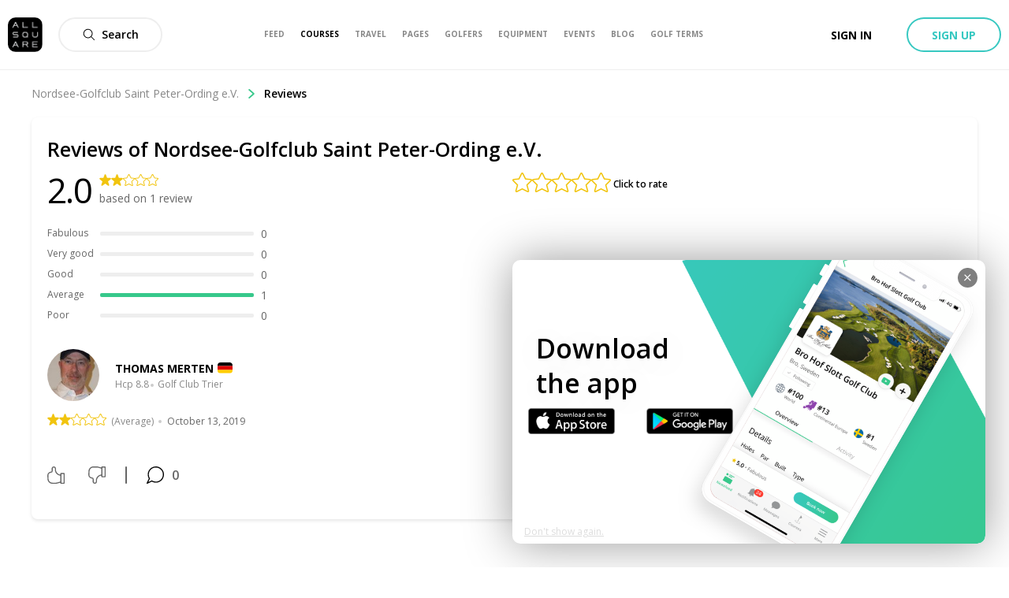

--- FILE ---
content_type: application/javascript; charset=UTF-8
request_url: https://allsquare-web-staging.herokuapp.com/_next/static/chunks/pages/golf-courses/%5Bcountry%5D/%5Bslug%5D/reviews-59053fefd42398e4.js
body_size: 10676
content:
(self.webpackChunk_N_E=self.webpackChunk_N_E||[]).push([[8379],{68658:function(e,n,t){(window.__NEXT_P=window.__NEXT_P||[]).push(["/golf-courses/[country]/[slug]/reviews",function(){return t(1833)}])},9729:function(e,n,t){"use strict";t.d(n,{j:function(){return u}});var r=t(85893),i=(t(67294),t(669)),a=t(94558),o=t(15614),l=t.n(o),u=function(e){return(0,r.jsx)(i.l,{href:e.href,children:(0,r.jsxs)("a",{className:l().breadcrumbLevel,onClick:e.onClick,children:[e.children,(0,r.jsx)(a.v,{name:"Right-open-big",bold:!0,className:l().breadcrumbIcon})]})})}},68771:function(e,n,t){"use strict";t.d(n,{p:function(){return u}});var r=t(85893),i=(t(67294),t(94184)),a=t.n(i),o=t(18787),l=t.n(o),u=function(e){return(0,r.jsx)("div",{className:a()(l().breadcrumb,e.className),children:e.children})}},20548:function(e,n,t){"use strict";t.d(n,{$:function(){return d}});var r=t(85893),i=(t(67294),t(59301)),a=t.n(i);function o(e,n,t){return n in e?Object.defineProperty(e,n,{value:t,enumerable:!0,configurable:!0,writable:!0}):e[n]=t,e}function l(e,n){if(null==e)return{};var t,r,i=function(e,n){if(null==e)return{};var t,r,i={},a=Object.keys(e);for(r=0;r<a.length;r++)t=a[r],n.indexOf(t)>=0||(i[t]=e[t]);return i}(e,n);if(Object.getOwnPropertySymbols){var a=Object.getOwnPropertySymbols(e);for(r=0;r<a.length;r++)t=a[r],n.indexOf(t)>=0||Object.prototype.propertyIsEnumerable.call(e,t)&&(i[t]=e[t])}return i}var u=12.4,s=function(e,n){var t=142.4/(n-1),r=u-t;return Math.max(e*t+r,u)},c=function(e,n){var t=(56.8-90.4)/(n-1);return e*t+(90.4-t)},d=function(e){var n,t,i=e.gradient,u=void 0!==i&&i,d=l(e,["gradient"]),m=(n=d.value,(t=d.total)?Math.min(1,n/t):0),f=function(e){for(var n=1;n<arguments.length;n++){var t=null!=arguments[n]?arguments[n]:{},r=Object.keys(t);"function"===typeof Object.getOwnPropertySymbols&&(r=r.concat(Object.getOwnPropertySymbols(t).filter((function(e){return Object.getOwnPropertyDescriptor(t,e).enumerable})))),r.forEach((function(n){o(e,n,t[n])}))}return e}({width:"".concat(100*m,"%")},u?{background:"hsl(".concat(s(d.value,d.total),", ").concat(c(d.value,d.total),"%, 50%)")}:{});return(0,r.jsxs)("div",{className:a().coloredBar,children:[(0,r.jsx)("div",{className:a().track}),(0,r.jsx)("div",{className:a().fill,style:f})]})}},21192:function(e,n,t){"use strict";t.d(n,{c:function(){return s}});var r=t(85893),i=(t(67294),t(94184)),a=t.n(i),o=t(94769),l=t.n(o);function u(e,n,t){return n in e?Object.defineProperty(e,n,{value:t,enumerable:!0,configurable:!0,writable:!0}):e[n]=t,e}var s=function(e){var n;return(0,r.jsx)("div",{className:a()(e.className,(n={},u(n,l().withSubheader,e.withSubheader),u(n,l().headerAwareContainer,!e.fullscreen),u(n,l().headerAwareFullscreenContainer,e.fullscreen),n)),children:e.children})}},83330:function(e,n,t){"use strict";t.d(n,{J:function(){return w},Z:function(){return N}});var r=t(85893),i=t(67294),a=t(94184),o=t.n(a),l=t(88330),u=(t(20846),function(){var e=["iPad Simulator","iPhone Simulator","iPod Simulator","iPad","iPhone","iPod"];if(null===navigator||void 0===navigator?void 0:navigator.platform)for(;e.length;)if(navigator.platform===e.pop())return!0;return!1}),s=t(94558),c=t(12411),d=function(e){return(0,r.jsx)("button",{className:o()({"video-react-icon-fullscreen-exit":e.isFullscreen},{"video-react-icon-fullscreen":!e.isFullscreen},"video-react-fullscreen-control video-react-control video-react-button video-react-icon"),onClick:e.onClick,children:(0,r.jsx)("span",{className:"video-react-control-text",children:"Non-Fullscreen"})})},m=t(73235),f=t.n(m);function v(e,n){for(var t=0;t<n.length;t++){var r=n[t];r.enumerable=r.enumerable||!1,r.configurable=!0,"value"in r&&(r.writable=!0),Object.defineProperty(e,r.key,r)}}function p(e,n,t){return n in e?Object.defineProperty(e,n,{value:t,enumerable:!0,configurable:!0,writable:!0}):e[n]=t,e}function h(e){return h=Object.setPrototypeOf?Object.getPrototypeOf:function(e){return e.__proto__||Object.getPrototypeOf(e)},h(e)}function k(e,n){return!n||"object"!==y(n)&&"function"!==typeof n?function(e){if(void 0===e)throw new ReferenceError("this hasn't been initialised - super() hasn't been called");return e}(e):n}function b(e,n){return b=Object.setPrototypeOf||function(e,n){return e.__proto__=n,e},b(e,n)}var y=function(e){return e&&"undefined"!==typeof Symbol&&e.constructor===Symbol?"symbol":typeof e};function g(e){var n=function(){if("undefined"===typeof Reflect||!Reflect.construct)return!1;if(Reflect.construct.sham)return!1;if("function"===typeof Proxy)return!0;try{return Boolean.prototype.valueOf.call(Reflect.construct(Boolean,[],(function(){}))),!0}catch(e){return!1}}();return function(){var t,r=h(e);if(n){var i=h(this).constructor;t=Reflect.construct(r,arguments,i)}else t=r.apply(this,arguments);return k(this,t)}}var w=function(e){return(0,r.jsx)(s.v,function(e){for(var n=1;n<arguments.length;n++){var t=null!=arguments[n]?arguments[n]:{},r=Object.keys(t);"function"===typeof Object.getOwnPropertySymbols&&(r=r.concat(Object.getOwnPropertySymbols(t).filter((function(e){return Object.getOwnPropertyDescriptor(t,e).enumerable})))),r.forEach((function(n){p(e,n,t[n])}))}return e}({className:f().playButton,name:"Play",bold:!0,fill:"white",width:"40px",height:"40px"},e))},S=function(e){!function(e,n){if("function"!==typeof n&&null!==n)throw new TypeError("Super expression must either be null or a function");e.prototype=Object.create(n&&n.prototype,{constructor:{value:e,writable:!0,configurable:!0}}),n&&b(e,n)}(c,e);var n,t,a,s=g(c);function c(e){var n;return function(e,n){if(!(e instanceof n))throw new TypeError("Cannot call a class as a function")}(this,c),(n=s.call(this,e)).handleStateChange=function(e,t){var r;e.paused!==t.paused&&n.setState({paused:e.paused}),e.isFullscreen!==t.isFullscreen&&n.setState({fullscreen:e.isFullscreen}),!e.isFullscreen&&t.isFullscreen&&(null===(r=n.context)||void 0===r||r.disableScroll()),n.props.fullscreenOnly&&((t.isFullscreen&&!e.isFullscreen||u()&&!t.paused&&e.paused)&&n.player.current.load(),!e.paused&&t.paused&&n.play())},n.play=function(){!n.props.fullscreenOnly||n.player.current.getState().player.isFullscreen||u()||n.player.current.toggleFullscreen(),n.player.current.play()},n.handleFullscreen=function(){var e;n.state.fullscreen||(null===(e=n.context)||void 0===e||e.enableScroll());n.player.current.toggleFullscreen()},n.handleAutoPause=function(){(function(e){var n=!1;if(e){var t=e.getBoundingClientRect(),r=t.top,i=t.right,a=t.bottom,o=t.left,l=window.innerHeight||document.documentElement.clientHeight,u=window.innerWidth||document.documentElement.clientWidth;n=a>=0&&i>=0&&r<=l&&o<=u}return n})(n.containerNode.current)||n.state.paused||n.player.current.pause()},n.handleAutoPlay=function(){var e=function(e){var n=!1;if(e){var t=e.getBoundingClientRect(),r=t.top,i=t.right,a=t.bottom,o=t.left,l=window.innerHeight||document.documentElement.clientHeight,u=window.innerWidth||document.documentElement.clientWidth;n=r>=0&&o>=0&&(a<=l||a-r>=l)&&i<=u}return n}(n.containerNode.current);e&&!n.isPlaying?(n.isPlaying=!0,n.player.current.muted=!0,n.player.current.play()):!e&&n.isPlaying&&(n.isPlaying=!1,n.player.current.muted=!0,n.player.current.seek(0),n.player.current.pause())},n.isPlaying=!1,n.player=i.createRef(),n.containerNode=i.createRef(),n.state={paused:!0,fullscreen:e.fullscreenOnly},n}return n=c,(t=[{key:"componentDidMount",value:function(){var e=this;this.player.current.subscribeToStateChange(this.handleStateChange),this.player.current.video.video.ondblclick=function(){var n;e.state.fullscreen||null===(n=e.context)||void 0===n||n.enableScroll()},this.player.current.video.video.onclick=function(){var n=e.player.current.getState().player;e.state.paused||e.props.onPlayedClick&&e.props.onPlayedClick(n.currentTime)},this.props.viewportAutoPlay&&(window.addEventListener("scroll",this.handleAutoPlay),window.addEventListener("touchmove",this.handleAutoPlay)),this.props.autoPause&&(window.addEventListener("scroll",this.handleAutoPause),window.addEventListener("touchmove",this.handleAutoPause))}},{key:"componentDidUpdate",value:function(e){e.seekTime!==this.props.seekTime&&this.player.current.seek(this.props.seekTime)}},{key:"componentWillUnmount",value:function(){var e=this.player.current.getState().player;this.props.viewportAutoPlay&&(window.removeEventListener("scroll",this.handleAutoPlay),window.removeEventListener("touchmove",this.handleAutoPlay)),this.props.autoPause&&(window.removeEventListener("scroll",this.handleAutoPause),window.removeEventListener("touchmove",this.handleAutoPause)),this.props.onExit&&this.props.onExit(e.currentTime)}},{key:"render",value:function(){var e=this.props.ControlChild;return(0,r.jsxs)("div",{ref:this.containerNode,style:{width:"100%",height:"100%"},children:[this.state.paused&&(0,r.jsx)(w,{onClick:this.play}),(0,r.jsxs)(l.J5,{ref:this.player,autoPlay:this.props.autoPlay,poster:this.props.poster,muted:this.props.muted,loop:this.props.loop,fluid:this.props.fluid,startTime:this.props.startTime,height:"100%",width:"100%",playsInline:this.props.playsInline,className:o()(f().player__borderless,p({},f().player__cover,this.props.cover)),children:[(0,r.jsx)("source",{src:this.props.src}),(0,r.jsxs)(l.VS,{disableDefaultControls:!0,disableCompletely:this.props.disableControl,autoHideTime:this.props.hideTimeControl,children:[e&&(0,r.jsx)(e,{data:this.state}),(0,r.jsx)(l._h,{}),(0,r.jsx)(l.S1,{}),(0,r.jsx)(l.od,{}),(0,r.jsx)(l.TS,{}),(0,r.jsx)(l.tO,{}),(0,r.jsx)(l.ft,{}),(0,r.jsx)(d,{onClick:this.handleFullscreen,isFullscreen:this.state.fullscreen})]})]})]})}}])&&v(n.prototype,t),a&&v(n,a),c}(i.Component);S.contextType=c.P,S.defaultProps={loop:!1,disableControl:!1,playsInline:!1,muted:!0,fullscreenOnly:!1};var N=S},65731:function(e,n,t){"use strict";t.d(n,{s:function(){return N}});var r=t(34051),i=t.n(r),a=t(85893),o=t(67294),l=t(48175),u=t(21964),s=t(1691),c=t(77994);function d(e){if(void 0===e)throw new ReferenceError("this hasn't been initialised - super() hasn't been called");return e}function m(e,n,t,r,i,a,o){try{var l=e[a](o),u=l.value}catch(s){return void t(s)}l.done?n(u):Promise.resolve(u).then(r,i)}function f(e){return function(){var n=this,t=arguments;return new Promise((function(r,i){var a=e.apply(n,t);function o(e){m(a,r,i,o,l,"next",e)}function l(e){m(a,r,i,o,l,"throw",e)}o(void 0)}))}}function v(e,n){if(!(e instanceof n))throw new TypeError("Cannot call a class as a function")}function p(e,n){for(var t=0;t<n.length;t++){var r=n[t];r.enumerable=r.enumerable||!1,r.configurable=!0,"value"in r&&(r.writable=!0),Object.defineProperty(e,r.key,r)}}function h(e){return h=Object.setPrototypeOf?Object.getPrototypeOf:function(e){return e.__proto__||Object.getPrototypeOf(e)},h(e)}function k(e,n){return!n||"object"!==y(n)&&"function"!==typeof n?d(e):n}function b(e,n){return b=Object.setPrototypeOf||function(e,n){return e.__proto__=n,e},b(e,n)}var y=function(e){return e&&"undefined"!==typeof Symbol&&e.constructor===Symbol?"symbol":typeof e};function g(e){var n=function(){if("undefined"===typeof Reflect||!Reflect.construct)return!1;if(Reflect.construct.sham)return!1;if("function"===typeof Proxy)return!0;try{return Boolean.prototype.valueOf.call(Reflect.construct(Boolean,[],(function(){}))),!0}catch(e){return!1}}();return function(){var t,r=h(e);if(n){var i=h(this).constructor;t=Reflect.construct(r,arguments,i)}else t=r.apply(this,arguments);return k(this,t)}}var w="Your review has successfully been published.",S=function(e){!function(e,n){if("function"!==typeof n&&null!==n)throw new TypeError("Super expression must either be null or a function");e.prototype=Object.create(n&&n.prototype,{constructor:{value:e,writable:!0,configurable:!0}}),n&&b(e,n)}(c,e);var n,t,r,o=g(c);function c(){var e;v(this,c),(e=o.apply(this,arguments)).node=null,e.successNode=null;var n=d(e);return e.handleSuccess=f(i().mark((function e(){return i().wrap((function(e){for(;;)switch(e.prev=e.next){case 0:n.node.hide(),n.successNode.show(),n.props.onTrack({action:"NewReview",resourceId:n.props.club.id,resourceType:"Club"}),setTimeout(n.successNode.hide,1500);case 4:case"end":return e.stop()}}),e)}))),e.handleRef=function(n){n&&(e.node=n),e.props.handleRef&&e.props.handleRef(n)},e.handleSuccessRef=function(n){n&&(e.successNode=n)},e}return n=c,(t=[{key:"render",value:function(){var e=this.props,n=e.club,t=e.initialValues;return(0,a.jsxs)(a.Fragment,{children:[(0,a.jsx)(u.w,{handleRef:this.handleRef,title:"Review",size:"medium",icon:{name:"Star"},children:(0,a.jsx)(s.Z,{initialValues:t,club:n,onSuccess:this.handleSuccess})}),(0,a.jsx)(l.r,{modalRef:this.handleSuccessRef,action:"Published",message:w})]})}}])&&p(n.prototype,t),r&&p(n,r),c}(o.Component);S.defaultProps={initialValues:{score:5}};var N=(0,c.v)(S)},61332:function(e,n,t){"use strict";t.d(n,{Z:function(){return w}});var r=t(34051),i=t.n(r),a=t(85893),o=t(67294),l=t(21964),u=t(48175),s=t(1691);function c(e){if(void 0===e)throw new ReferenceError("this hasn't been initialised - super() hasn't been called");return e}function d(e,n,t,r,i,a,o){try{var l=e[a](o),u=l.value}catch(s){return void t(s)}l.done?n(u):Promise.resolve(u).then(r,i)}function m(e){return function(){var n=this,t=arguments;return new Promise((function(r,i){var a=e.apply(n,t);function o(e){d(a,r,i,o,l,"next",e)}function l(e){d(a,r,i,o,l,"throw",e)}o(void 0)}))}}function f(e,n){if(!(e instanceof n))throw new TypeError("Cannot call a class as a function")}function v(e,n){for(var t=0;t<n.length;t++){var r=n[t];r.enumerable=r.enumerable||!1,r.configurable=!0,"value"in r&&(r.writable=!0),Object.defineProperty(e,r.key,r)}}function p(e){return p=Object.setPrototypeOf?Object.getPrototypeOf:function(e){return e.__proto__||Object.getPrototypeOf(e)},p(e)}function h(e,n){return!n||"object"!==b(n)&&"function"!==typeof n?c(e):n}function k(e,n){return k=Object.setPrototypeOf||function(e,n){return e.__proto__=n,e},k(e,n)}var b=function(e){return e&&"undefined"!==typeof Symbol&&e.constructor===Symbol?"symbol":typeof e};function y(e){var n=function(){if("undefined"===typeof Reflect||!Reflect.construct)return!1;if(Reflect.construct.sham)return!1;if("function"===typeof Proxy)return!0;try{return Boolean.prototype.valueOf.call(Reflect.construct(Boolean,[],(function(){}))),!0}catch(e){return!1}}();return function(){var t,r=p(e);if(n){var i=p(this).constructor;t=Reflect.construct(r,arguments,i)}else t=r.apply(this,arguments);return h(this,t)}}var g="Your review has successfully been published.",w=function(e){!function(e,n){if("function"!==typeof n&&null!==n)throw new TypeError("Super expression must either be null or a function");e.prototype=Object.create(n&&n.prototype,{constructor:{value:e,writable:!0,configurable:!0}}),n&&k(e,n)}(d,e);var n,t,r,o=y(d);function d(){var e;f(this,d),(e=o.apply(this,arguments)).node=null,e.successNode=null;var n=c(e);return e.handleSuccess=m(i().mark((function e(){return i().wrap((function(e){for(;;)switch(e.prev=e.next){case 0:n.node.hide(),n.successNode.show(),setTimeout(n.successNode.hide,1500);case 3:case"end":return e.stop()}}),e)}))),e.handleRef=function(n){e.node=n,e.props.handleRef&&e.props.handleRef(n)},e.handleSuccessRef=function(n){e.successNode=n},e}return n=d,(t=[{key:"render",value:function(){var e=this.props,n=e.review,t=e.club;return(0,a.jsxs)(a.Fragment,{children:[(0,a.jsx)(l.w,{handleRef:this.handleRef,title:"Review",icon:{name:"Star"},size:"medium",children:(0,a.jsx)(s.Z,{initialValues:n,club:t,onSuccess:this.handleSuccess})}),(0,a.jsx)(u.r,{modalRef:this.handleSuccessRef,action:"Published",message:g})]})}}])&&v(n.prototype,t),r&&v(n,r),d}(o.Component)},50459:function(e,n,t){"use strict";t.d(n,{u:function(){return l}});var r=t(85893),i=(t(67294),t(9008)),a=t(11163),o=t(48004),l=function(e){var n=(0,a.useRouter)();if(!(null===n||void 0===n?void 0:n.asPath))return null;var t="https://www.allsquaregolf.com".concat(n.asPath),o=e.img.replace("/large/","/large/");return(0,r.jsxs)(i.default,{children:[(0,r.jsx)("title",{children:e.title},"title"),e.noIndex&&(0,r.jsx)("meta",{name:"robots",content:"noindex, nofollow"},"robots"),(0,r.jsx)("meta",{name:"description",content:e.description}),(0,r.jsx)("meta",{name:"title",content:e.title}),(0,r.jsx)("link",{rel:"canonical",href:e.canonical||t}),(0,r.jsx)("meta",{property:"og:title",content:e.title}),(0,r.jsx)("meta",{property:"og:description",content:e.description}),(0,r.jsx)("meta",{property:"og:url",content:t}),(0,r.jsx)("meta",{property:"og:image",content:o}),(0,r.jsx)("meta",{property:"og:image:width",content:"320"}),(0,r.jsx)("meta",{property:"og:image:height",content:"320"}),(0,r.jsx)("meta",{property:"og:image:url",content:o}),(0,r.jsx)("meta",{property:"og:type",content:"place"}),(0,r.jsx)("meta",{property:"pg:site_name",content:"allsquaregolf.com"}),(0,r.jsx)("meta",{property:"fb:app_id",content:"233694973475124"})]})};l.defaultProps={img:"".concat(o.n.CDN_URL,"/static/mobile-golf-app/mobile-og-img-2019-03-15.png"),noIndex:!1,canonical:void 0}},73299:function(e,n,t){"use strict";t.d(n,{E:function(){return S}});var r,i=t(85893),a=(t(67294),t(66839)),o=t(89502),l=t(4803),u=t(21192),s=t(20168),c=t(68771),d=t(9729),m=function(e){return(0,i.jsx)(c.p,{className:"club-show-breadcrumb",children:e.breadcrumb.map((function(e,n){return(0,i.jsx)(d.j,{href:e.url,children:e.name},n)}))})},f=t(8102),v=function(e){var n=e.title,t=e.itemsType,r=e.count;return(0,i.jsxs)(i.Fragment,{children:[(0,i.jsx)("h1",{"data-test":"club_show_subpage_title",className:"club-show-subpage-title",children:n}),null!==r&&void 0!==r&&(0,i.jsx)("div",{className:"club-show-subpage-title-counter",children:f.Z.pluralize(r,t).default()})]})},p=t(94558),h=t(49163),k=function(e){var n;return(0,i.jsxs)("div",{className:"club-show-back-arrow",children:[(0,i.jsx)(h.w,{href:e.url,variant:"black-flat",children:(0,i.jsx)(p.v,{name:"Large-arrow-left",width:"16px",height:"12px",fill:"#666"})}),(0,i.jsxs)("div",{className:"club-show-back-arrow-content",children:[(0,i.jsx)("h1",{className:"club-show-back-arrow-title",children:e.title}),(0,i.jsx)("h2",{className:"club-show-back-arrow-club",children:null!==(r=null===(n=e.club)||void 0===n?void 0:n.name)&&void 0!==r?r:"Club"})]})]})},b=t(9008),y=function(e){var n=e.title;return(0,i.jsxs)(i.Fragment,{children:[(0,i.jsx)(b.default,{children:(0,i.jsx)("meta",{name:"robots",content:"noindex"},"robots")}),(0,i.jsxs)("div",{className:"club-show-subpage-empty-title",children:["No ",n," yet..."]})]})};function g(e,n){(null==n||n>e.length)&&(n=e.length);for(var t=0,r=new Array(n);t<n;t++)r[t]=e[t];return r}function w(e){return function(e){if(Array.isArray(e))return g(e)}(e)||function(e){if("undefined"!==typeof Symbol&&null!=e[Symbol.iterator]||null!=e["@@iterator"])return Array.from(e)}(e)||function(e,n){if(!e)return;if("string"===typeof e)return g(e,n);var t=Object.prototype.toString.call(e).slice(8,-1);"Object"===t&&e.constructor&&(t=e.constructor.name);if("Map"===t||"Set"===t)return Array.from(t);if("Arguments"===t||/^(?:Ui|I)nt(?:8|16|32)(?:Clamped)?Array$/.test(t))return g(e,n)}(e)||function(){throw new TypeError("Invalid attempt to spread non-iterable instance.\\nIn order to be iterable, non-array objects must have a [Symbol.iterator]() method.")}()}var S=function(e){var n,t,r=[{url:(0,a.showClub)(e.club),name:null!==(t=null===(n=e.club)||void 0===n?void 0:n.name)&&void 0!==t?t:"Club"}].concat(w(e.breadcrumb)),c=r.length>=1?r[r.length-2].url:"";return(0,i.jsxs)(i.Fragment,{children:[(0,i.jsx)(s.$,{className:"header-no-border-mobile club-show-subpage-header",url:(0,a.clubDefault)()}),(0,i.jsxs)(u.c,{className:"club-show-subpage-container",children:[(0,i.jsx)(m,{breadcrumb:r}),(0,i.jsxs)(o.V,{className:"club-show-subpage",children:[(0,i.jsx)(k,{url:c,title:e.title.mobile,club:e.club}),(0,i.jsx)(v,{title:e.title.desktop,count:e.count,itemsType:e.itemsType}),0===e.count&&(0,i.jsx)(y,{title:e.title.mobile}),e.children]})]}),(0,i.jsx)(l.x,{})]})}},68925:function(e,n,t){"use strict";function r(e,n){(null==n||n>e.length)&&(n=e.length);for(var t=0,r=new Array(n);t<n;t++)r[t]=e[t];return r}function i(e,n,t){return n in e?Object.defineProperty(e,n,{value:t,enumerable:!0,configurable:!0,writable:!0}):e[n]=t,e}function a(e){return function(e){if(Array.isArray(e))return r(e)}(e)||function(e){if("undefined"!==typeof Symbol&&null!=e[Symbol.iterator]||null!=e["@@iterator"])return Array.from(e)}(e)||function(e,n){if(!e)return;if("string"===typeof e)return r(e,n);var t=Object.prototype.toString.call(e).slice(8,-1);"Object"===t&&e.constructor&&(t=e.constructor.name);if("Map"===t||"Set"===t)return Array.from(t);if("Arguments"===t||/^(?:Ui|I)nt(?:8|16|32)(?:Clamped)?Array$/.test(t))return r(e,n)}(e)||function(){throw new TypeError("Invalid attempt to spread non-iterable instance.\\nIn order to be iterable, non-array objects must have a [Symbol.iterator]() method.")}()}t.d(n,{bQ:function(){return l},$w:function(){return u},UM:function(){return s},OH:function(){return c},Ry:function(){return d},ms:function(){return m},Lz:function(){return f},rd:function(){return v},au:function(){return p},zn:function(){return h},oc:function(){return b},lH:function(){return y},T$:function(){return w},vK:function(){return S},Vk:function(){return N},QD:function(){return F},F8:function(){return j},LK:function(){return x},Ih:function(){return _},Sp:function(){return P},bT:function(){return C},Ds:function(){return O},Lq:function(){return R},VM:function(){return A},fi:function(){return T},PW:function(){return E},rC:function(){return I}});var o,l="GearProduct",u="ClothesProduct",s="ShaftProduct",c="GripProduct",d="TrainingAidProduct",m=["ClothesProduct","GearProduct","GripProduct","ShaftProduct","TrainingAidProduct"],f=m.map((function(e){return"".concat(e,"sIndex")})),v=f.map((function(e){return{value:e,label:e}})),p=[{label:"Junior",value:"Junior"},{label:"Undersize",value:"Undersize"},{label:"Standard",value:"Standard"},{label:"Midsize",value:"Midsize"},{label:"Oversize",value:"Oversize"}],h={Driver:1,FairwayWood:2,Hybrid:3,Irons:4,Wedge:5,Putter:6,Ball:7},k=i({Driver:"driver",FairwayWood:"fairway wood",Hybrid:"hybrid",Irons:"iron",Wedge:"wedge",Putter:"putter",Ball:"golf ball"},s,"shaft"),b=function(e){return k[e]||e},y=function(e){var n=e.term,t=e.filter;return{name:"name"===t?n:void 0,brand:"brand"===t?n:void 0}},g=(i(o={Driver:"Drivers",FairwayWood:"Fairway Woods",Hybrid:"Hybrids",Irons:"Irons",Wedge:"Wedges",Putter:"Putters",Ball:"Golf Balls"},u,"Clothes"),i(o,s,"Shafts"),i(o,c,"Grips"),i(o,"Swing","Swings"),i(o,"Gloves","Gloves"),i(o,"GolfBag","Golf bags"),i(o,"Belt","Belts"),i(o,"TravelGear","Travel gears"),i(o,"Sunglasses","Sunglasses"),i(o,"Cap","Caps & Hats"),i(o,"Accessory","Accessories"),i(o,"Jacket","Jackets"),i(o,"Windbreaker","Wind breakers"),i(o,"Hoodie","Hoodies & Pullovers"),i(o,"MidLayer","MidLayers"),i(o,"Shirt","Shirts"),i(o,"Polo","Polos"),i(o,"TShirt","T-Shirts"),i(o,"LongSleevesTop","Long Sleeves Tops"),i(o,"Trousers","Trousers"),i(o,"Shorts","Shorts"),i(o,"Skirt","Skirts"),i(o,"Dress","Dresses"),i(o,"Socks","Socks"),i(o,"Outerwear","Outerwears"),i(o,"Underwear","Underwear"),i(o,"Shoes","Shoes"),o),w=function(e){return g[e]},S=[{label:g.Driver,value:"Driver",query:"driverProduct"},{label:g.FairwayWood,value:"FairwayWood",query:"fairwayProduct"},{label:g.Hybrid,value:"Hybrid",query:"hybridProduct"},{label:g.Irons,value:"Irons",query:"ironsProduct"},{label:g.Wedge,value:"Wedge",query:"wedgeProduct"},{label:g.Putter,value:"Putter",query:"putterProduct"},{label:g.Ball,value:"Ball",query:"ballProduct"}],N=function(e){switch(e){case"GearProduct":case"ClothesProduct":case"ShaftProduct":case"GripProduct":return!0;default:return!1}},F=["Shoes","GolfBag","TravelGear","Gloves","Cap","Jacket","Windbreaker","Outerwear","Hoodie","MidLayer","Shirt","LongSleevesTop","Polo","TShirt","Trousers","Shorts","Dress","Skirt","Socks","Belt","Underwear","Sunglasses","Accessory"],j=["Driver","FairwayWood","Hybrid","Irons","Wedge","Putter","Ball"],x=["Swing","Putter"],_=["Driver","FairwayWood","Hybrid","Irons","Wedge","Putter"],P=["Swing","Putter"],C=new Set(a(j).concat(a(F),a(_),a(x),a(P))),O=F.map((function(e){return{value:e,label:e}})),R=j.map((function(e){return{value:e,label:e}})),A=x.map((function(e){return{value:e,label:e}})),T=_.map((function(e){return{value:e,label:e}})),E=P.map((function(e){return{value:e,label:e}})),I=function(e){return"string"===typeof e.productSubCategory?e.productSubCategory:"string"===typeof e.subType?e.subType:null}},1833:function(e,n,t){"use strict";t.r(n),t.d(n,{default:function(){return C}});var r=t(85893),i=(t(67294),t(50459)),a=t(62133),o=t(73299),l=t(11163),u=t(6388),s={kind:"Document",definitions:[{kind:"OperationDefinition",operation:"query",name:{kind:"Name",value:"FetchMoreClub"},variableDefinitions:[{kind:"VariableDefinition",variable:{kind:"Variable",name:{kind:"Name",value:"slug"}},type:{kind:"NonNullType",type:{kind:"NamedType",name:{kind:"Name",value:"String"}}}},{kind:"VariableDefinition",variable:{kind:"Variable",name:{kind:"Name",value:"after"}},type:{kind:"NonNullType",type:{kind:"NamedType",name:{kind:"Name",value:"String"}}}}],selectionSet:{kind:"SelectionSet",selections:[{kind:"Field",name:{kind:"Name",value:"club"},arguments:[{kind:"Argument",name:{kind:"Name",value:"slug"},value:{kind:"Variable",name:{kind:"Name",value:"slug"}}}],selectionSet:{kind:"SelectionSet",selections:[{kind:"Field",name:{kind:"Name",value:"id"}},{kind:"Field",name:{kind:"Name",value:"reviews"},arguments:[{kind:"Argument",name:{kind:"Name",value:"first"},value:{kind:"IntValue",value:"10"}},{kind:"Argument",name:{kind:"Name",value:"after"},value:{kind:"Variable",name:{kind:"Name",value:"after"}}}],selectionSet:{kind:"SelectionSet",selections:[{kind:"Field",name:{kind:"Name",value:"pageInfo"},selectionSet:{kind:"SelectionSet",selections:[{kind:"Field",name:{kind:"Name",value:"endCursor"}},{kind:"Field",name:{kind:"Name",value:"hasNextPage"}}]}},{kind:"Field",name:{kind:"Name",value:"edges"},selectionSet:{kind:"SelectionSet",selections:[{kind:"Field",name:{kind:"Name",value:"node"},selectionSet:{kind:"SelectionSet",selections:[{kind:"FragmentSpread",name:{kind:"Name",value:"ClubShowReview"}}]}}]}}]}}]}}]}},{kind:"FragmentDefinition",name:{kind:"Name",value:"DefaultReviewCard"},typeCondition:{kind:"NamedType",name:{kind:"Name",value:"Review"}},selectionSet:{kind:"SelectionSet",selections:[{kind:"Field",name:{kind:"Name",value:"id"}},{kind:"Field",name:{kind:"Name",value:"content"}},{kind:"Field",name:{kind:"Name",value:"createdAt"}},{kind:"Field",name:{kind:"Name",value:"score"}},{kind:"Field",name:{kind:"Name",value:"currentUserVote"}},{kind:"Field",name:{kind:"Name",value:"upvotesCount"}},{kind:"Field",name:{kind:"Name",value:"downvotesCount"}},{kind:"Field",name:{kind:"Name",value:"commentsCount"}},{kind:"Field",name:{kind:"Name",value:"user"},selectionSet:{kind:"SelectionSet",selections:[{kind:"Field",name:{kind:"Name",value:"id"}},{kind:"Field",name:{kind:"Name",value:"fromCountry"},selectionSet:{kind:"SelectionSet",selections:[{kind:"Field",name:{kind:"Name",value:"id"}},{kind:"Field",name:{kind:"Name",value:"alpha2"}},{kind:"Field",name:{kind:"Name",value:"name"}}]}},{kind:"Field",name:{kind:"Name",value:"avatar"},selectionSet:{kind:"SelectionSet",selections:[{kind:"Field",name:{kind:"Name",value:"id"}},{kind:"Field",name:{kind:"Name",value:"uris"},selectionSet:{kind:"SelectionSet",selections:[{kind:"Field",name:{kind:"Name",value:"large"}}]}}]}},{kind:"Field",name:{kind:"Name",value:"club"},selectionSet:{kind:"SelectionSet",selections:[{kind:"Field",name:{kind:"Name",value:"id"}},{kind:"Field",name:{kind:"Name",value:"name"}},{kind:"Field",name:{kind:"Name",value:"slug"}},{kind:"Field",name:{kind:"Name",value:"area"},selectionSet:{kind:"SelectionSet",selections:[{kind:"Field",name:{kind:"Name",value:"id"}},{kind:"Field",name:{kind:"Name",value:"slug"}}]}},{kind:"Field",name:{kind:"Name",value:"country"},selectionSet:{kind:"SelectionSet",selections:[{kind:"Field",name:{kind:"Name",value:"id"}},{kind:"Field",name:{kind:"Name",value:"slug"}}]}}]}}]}}]}},{kind:"FragmentDefinition",name:{kind:"Name",value:"ClubShowReview"},typeCondition:{kind:"NamedType",name:{kind:"Name",value:"Review"}},selectionSet:{kind:"SelectionSet",selections:[{kind:"FragmentSpread",name:{kind:"Name",value:"DefaultReviewCard"}},{kind:"Field",name:{kind:"Name",value:"user"},selectionSet:{kind:"SelectionSet",selections:[{kind:"Field",name:{kind:"Name",value:"id"}},{kind:"Field",name:{kind:"Name",value:"coursesPlayedCount"}},{kind:"Field",name:{kind:"Name",value:"fullname"}},{kind:"Field",name:{kind:"Name",value:"golferStatus"}},{kind:"Field",name:{kind:"Name",value:"handicap"}},{kind:"Field",name:{kind:"Name",value:"official"}},{kind:"Field",name:{kind:"Name",value:"slug"}},{kind:"Field",name:{kind:"Name",value:"verifiedAmbassador"}}]}}]}}]},c=t(246),d=t.n(c),m=t(24487),f=t(84164),v=t(79479),p=t(73151),h=t(84399),k=function(e){var n=(0,m.xJ)(),t=n.currentUser,i=n.isCurrentUser;return(0,r.jsx)(p.W,{club:e.club,children:function(n){return(0,r.jsx)(d(),{initialLoad:!1,threshold:600,className:"club-show-reviews-list",hasMore:e.club.reviews.pageInfo.hasNextPage,loader:(0,r.jsx)(f.s,{className:"club-show-subpage-list-loader"},-1),loadMore:e.fetchMoreReviews,children:e.club.reviews.edges.map((function(a){var o=a.node;return i(o.user)?null:t&&t.isAdmin?(0,r.jsx)(h.Z,{className:"overflow-hidden club-show-review-cards",club:e.club,review:o},o.id):(0,r.jsx)(v.Q,{onClick:function(){return n(o.id)},className:"overflow-hidden club-show-review-cards",review:o},o.id)}))})}})},b=t(48101),y=t(17826),g=t(34165),w=t(8907),S=function(e){var n=(0,m.xJ)().currentUser;return(0,r.jsxs)("div",{className:"club-show-current-user-review",children:[n&&!e.club.currentUserReview?(0,r.jsxs)("div",{className:"club-show-current-user-review-question",children:["Hello ",n.firstname,", what do you think about this course?"]}):null,(0,r.jsxs)("div",{className:"club-show-current-user-review-button","data-test":"review_picker",children:[n&&(0,r.jsx)(g.$,{src:n.avatar.uris.large,sizes:{sm:"44px",md:"44px",lg:"44px"},alt:"".concat(n.fullname," Profile Picture"),isSquare:!0}),(0,r.jsx)(w.A,{ratingProps:{size:"large"},starProps:{size:"xlarge"},club:e.club,review:e.club.currentUserReview,refName:"fullMenuReview"})]})]})},N=(0,m.sA)((function(e){var n=e.club,t=null===n||void 0===n?void 0:n.currentUserReview;return(0,r.jsxs)(r.Fragment,{children:[(0,r.jsxs)("div",{className:"club-show-review-stats-wrapper",children:[(0,r.jsx)(b.Z,{score:null===n||void 0===n?void 0:n.score,reviewsCount:null===n||void 0===n?void 0:n.reviewsCount,children:(0,r.jsx)(y.m,{className:"show-reviews-stats-bars",reviewStats:n.reviewStats,reviewsCount:null===n||void 0===n?void 0:n.reviewsCount})}),(0,r.jsx)(S,{club:n})]}),t&&(0,r.jsx)(h.Z,{className:"club-show-review-stats-current",club:n,review:n.currentUserReview})]})})),F={kind:"Document",definitions:[{kind:"OperationDefinition",operation:"query",name:{kind:"Name",value:"ShowClubReviews"},variableDefinitions:[{kind:"VariableDefinition",variable:{kind:"Variable",name:{kind:"Name",value:"slug"}},type:{kind:"NonNullType",type:{kind:"NamedType",name:{kind:"Name",value:"String"}}}}],selectionSet:{kind:"SelectionSet",selections:[{kind:"Field",name:{kind:"Name",value:"club"},arguments:[{kind:"Argument",name:{kind:"Name",value:"slug"},value:{kind:"Variable",name:{kind:"Name",value:"slug"}}}],selectionSet:{kind:"SelectionSet",selections:[{kind:"Field",name:{kind:"Name",value:"id"}},{kind:"Field",name:{kind:"Name",value:"bookingAvailable"}},{kind:"Field",name:{kind:"Name",value:"city"}},{kind:"Field",name:{kind:"Name",value:"currentUserPlayed"}},{kind:"Field",name:{kind:"Name",value:"currentUserMarkedAsPlayed"}},{kind:"Field",name:{kind:"Name",value:"currentUserIsFollowing"}},{kind:"Field",name:{kind:"Name",value:"currentUserHasWished"}},{kind:"Field",name:{kind:"Name",value:"cover"},selectionSet:{kind:"SelectionSet",selections:[{kind:"Field",name:{kind:"Name",value:"id"}},{kind:"Field",name:{kind:"Name",value:"uris"},selectionSet:{kind:"SelectionSet",selections:[{kind:"Field",name:{kind:"Name",value:"large"}}]}}]}},{kind:"Field",name:{kind:"Name",value:"email"}},{kind:"Field",name:{kind:"Name",value:"name"}},{kind:"Field",name:{kind:"Name",value:"score"}},{kind:"Field",name:{kind:"Name",value:"slug"}},{kind:"Field",name:{kind:"Name",value:"country"},selectionSet:{kind:"SelectionSet",selections:[{kind:"Field",name:{kind:"Name",value:"id"}},{kind:"Field",name:{kind:"Name",value:"name"}},{kind:"Field",name:{kind:"Name",value:"slug"}}]}},{kind:"Field",name:{kind:"Name",value:"area"},selectionSet:{kind:"SelectionSet",selections:[{kind:"Field",name:{kind:"Name",value:"id"}},{kind:"Field",name:{kind:"Name",value:"slug"}}]}},{kind:"Field",name:{kind:"Name",value:"currentUserReview"},selectionSet:{kind:"SelectionSet",selections:[{kind:"FragmentSpread",name:{kind:"Name",value:"ClubShowReview"}}]}},{kind:"Field",name:{kind:"Name",value:"logo"},selectionSet:{kind:"SelectionSet",selections:[{kind:"Field",name:{kind:"Name",value:"id"}},{kind:"Field",name:{kind:"Name",value:"uris"},selectionSet:{kind:"SelectionSet",selections:[{kind:"Field",name:{kind:"Name",value:"large"}}]}}]}},{kind:"Field",name:{kind:"Name",value:"reviewsCount"}},{kind:"Field",name:{kind:"Name",value:"reviews"},arguments:[{kind:"Argument",name:{kind:"Name",value:"first"},value:{kind:"IntValue",value:"6"}}],selectionSet:{kind:"SelectionSet",selections:[{kind:"Field",name:{kind:"Name",value:"pageInfo"},selectionSet:{kind:"SelectionSet",selections:[{kind:"Field",name:{kind:"Name",value:"endCursor"}},{kind:"Field",name:{kind:"Name",value:"hasNextPage"}}]}},{kind:"Field",name:{kind:"Name",value:"edges"},selectionSet:{kind:"SelectionSet",selections:[{kind:"Field",name:{kind:"Name",value:"node"},selectionSet:{kind:"SelectionSet",selections:[{kind:"FragmentSpread",name:{kind:"Name",value:"ClubShowReview"}}]}}]}}]}},{kind:"Field",name:{kind:"Name",value:"reviewStats"},selectionSet:{kind:"SelectionSet",selections:[{kind:"Field",name:{kind:"Name",value:"score"}},{kind:"Field",name:{kind:"Name",value:"count"}}]}}]}}]}},{kind:"FragmentDefinition",name:{kind:"Name",value:"DefaultReviewCard"},typeCondition:{kind:"NamedType",name:{kind:"Name",value:"Review"}},selectionSet:{kind:"SelectionSet",selections:[{kind:"Field",name:{kind:"Name",value:"id"}},{kind:"Field",name:{kind:"Name",value:"content"}},{kind:"Field",name:{kind:"Name",value:"createdAt"}},{kind:"Field",name:{kind:"Name",value:"score"}},{kind:"Field",name:{kind:"Name",value:"currentUserVote"}},{kind:"Field",name:{kind:"Name",value:"upvotesCount"}},{kind:"Field",name:{kind:"Name",value:"downvotesCount"}},{kind:"Field",name:{kind:"Name",value:"commentsCount"}},{kind:"Field",name:{kind:"Name",value:"user"},selectionSet:{kind:"SelectionSet",selections:[{kind:"Field",name:{kind:"Name",value:"id"}},{kind:"Field",name:{kind:"Name",value:"fromCountry"},selectionSet:{kind:"SelectionSet",selections:[{kind:"Field",name:{kind:"Name",value:"id"}},{kind:"Field",name:{kind:"Name",value:"alpha2"}},{kind:"Field",name:{kind:"Name",value:"name"}}]}},{kind:"Field",name:{kind:"Name",value:"avatar"},selectionSet:{kind:"SelectionSet",selections:[{kind:"Field",name:{kind:"Name",value:"id"}},{kind:"Field",name:{kind:"Name",value:"uris"},selectionSet:{kind:"SelectionSet",selections:[{kind:"Field",name:{kind:"Name",value:"large"}}]}}]}},{kind:"Field",name:{kind:"Name",value:"club"},selectionSet:{kind:"SelectionSet",selections:[{kind:"Field",name:{kind:"Name",value:"id"}},{kind:"Field",name:{kind:"Name",value:"name"}},{kind:"Field",name:{kind:"Name",value:"slug"}},{kind:"Field",name:{kind:"Name",value:"area"},selectionSet:{kind:"SelectionSet",selections:[{kind:"Field",name:{kind:"Name",value:"id"}},{kind:"Field",name:{kind:"Name",value:"slug"}}]}},{kind:"Field",name:{kind:"Name",value:"country"},selectionSet:{kind:"SelectionSet",selections:[{kind:"Field",name:{kind:"Name",value:"id"}},{kind:"Field",name:{kind:"Name",value:"slug"}}]}}]}}]}}]}},{kind:"FragmentDefinition",name:{kind:"Name",value:"ClubShowReview"},typeCondition:{kind:"NamedType",name:{kind:"Name",value:"Review"}},selectionSet:{kind:"SelectionSet",selections:[{kind:"FragmentSpread",name:{kind:"Name",value:"DefaultReviewCard"}},{kind:"Field",name:{kind:"Name",value:"user"},selectionSet:{kind:"SelectionSet",selections:[{kind:"Field",name:{kind:"Name",value:"id"}},{kind:"Field",name:{kind:"Name",value:"coursesPlayedCount"}},{kind:"Field",name:{kind:"Name",value:"fullname"}},{kind:"Field",name:{kind:"Name",value:"golferStatus"}},{kind:"Field",name:{kind:"Name",value:"handicap"}},{kind:"Field",name:{kind:"Name",value:"official"}},{kind:"Field",name:{kind:"Name",value:"slug"}},{kind:"Field",name:{kind:"Name",value:"verifiedAmbassador"}}]}}]}}]};function j(e,n){(null==n||n>e.length)&&(n=e.length);for(var t=0,r=new Array(n);t<n;t++)r[t]=e[t];return r}function x(e,n,t){return n in e?Object.defineProperty(e,n,{value:t,enumerable:!0,configurable:!0,writable:!0}):e[n]=t,e}function _(e){for(var n=1;n<arguments.length;n++){var t=null!=arguments[n]?arguments[n]:{},r=Object.keys(t);"function"===typeof Object.getOwnPropertySymbols&&(r=r.concat(Object.getOwnPropertySymbols(t).filter((function(e){return Object.getOwnPropertyDescriptor(t,e).enumerable})))),r.forEach((function(n){x(e,n,t[n])}))}return e}function P(e){return function(e){if(Array.isArray(e))return j(e)}(e)||function(e){if("undefined"!==typeof Symbol&&null!=e[Symbol.iterator]||null!=e["@@iterator"])return Array.from(e)}(e)||function(e,n){if(!e)return;if("string"===typeof e)return j(e,n);var t=Object.prototype.toString.call(e).slice(8,-1);"Object"===t&&e.constructor&&(t=e.constructor.name);if("Map"===t||"Set"===t)return Array.from(t);if("Arguments"===t||/^(?:Ui|I)nt(?:8|16|32)(?:Clamped)?Array$/.test(t))return j(e,n)}(e)||function(){throw new TypeError("Invalid attempt to spread non-iterable instance.\\nIn order to be iterable, non-array objects must have a [Symbol.iterator]() method.")}()}var C=function(){var e,n,t=(0,l.useRouter)(),c=(0,u.aM)(F,{variables:{slug:Array.isArray(t.query.slug)?t.query.slug.join(""):t.query.slug}}),d=c.data,m=c.loading,f=c.variables,v=c.fetchMore;if(!(null===d||void 0===d||null===(e=d.club)||void 0===e?void 0:e.id)||m)return null;var p={desktop:"Reviews of ".concat(null===(n=d.club)||void 0===n?void 0:n.name),mobile:"Reviews"};return(0,r.jsxs)(o.E,{title:p,itemsType:"review",club:d.club,breadcrumb:[{name:"Reviews"}],children:[(0,r.jsx)(i.u,_({},a.M.REVIEWS(d.club))),(0,r.jsxs)("div",{className:"club-show-reviews-section",children:[(0,r.jsx)(N,{club:d.club}),(0,r.jsx)(k,{club:d.club,fetchMoreReviews:function(){return d.club.reviews.pageInfo.hasNextPage?v(function(e,n){var t=e.pageInfo,r=n.slug;return{query:s,variables:{slug:r,after:t.endCursor},updateQuery:function(e,n){var t=n.fetchMoreResult;return{club:_({},e.club,{reviews:_({},e.club.reviews,{edges:P(e.club.reviews.edges).concat(P(t.club.reviews.edges)),pageInfo:t.club.reviews.pageInfo})})}}}}(d.club.reviews,f)):null}})]})]})}},15614:function(e){e.exports={breadcrumbLevel:"level_breadcrumbLevel__HjCmC",breadcrumbIcon:"level_breadcrumbIcon__EWMmb","as-animate-gradient":"level_as-animate-gradient__bISR8"}},18787:function(e){e.exports={breadcrumb:"section_breadcrumb__VIxdr","as-animate-gradient":"section_as-animate-gradient__rIqOZ"}},59301:function(e){e.exports={coloredBar:"styles_coloredBar__reafn",track:"styles_track__kzeLj",fill:"styles_fill__INddH","as-animate-gradient":"styles_as-animate-gradient__aVH6n"}},94769:function(e){e.exports={headerAwareFullscreenContainer:"styles_headerAwareFullscreenContainer__rGv_8",headerAwareContainer:"styles_headerAwareContainer__vo65j",withSubheader:"styles_withSubheader__iYKtg","as-animate-gradient":"styles_as-animate-gradient__JfEWk"}},73235:function(e){e.exports={player__cover:"video-player_player__cover__zspSd",player__borderless:"video-player_player__borderless___UYJ_",playButton:"video-player_playButton__KMTQN","as-animate-gradient":"video-player_as-animate-gradient__styfB"}},22575:function(e,n,t){"use strict";t.d(n,{Z:function(){return P}});var r=t(87462),i=t(43144),a=t(94578),o=t(67294),l=t(45697),u=t.n(l),s=t(41143),c=t.n(s),d=t(27361),m=t.n(d),f=t(63366),v=t(74555),p=t(79901),h=t(83920),k=t(44140),b=t(86376),y=["_reduxForm"];function g(e){var n=e.deepEqual,t=e.getIn,i=e.size,l=function(t){function l(e){var n;return(n=t.call(this,e)||this).onChangeFns={},n.onFocusFns={},n.onBlurFns={},n.ref=o.createRef(),n.prepareEventHandlers=function(e){return e.names.forEach((function(e){n.onChangeFns[e]=function(t){return n.handleChange(e,t)},n.onFocusFns[e]=function(){return n.handleFocus(e)},n.onBlurFns[e]=function(t){return n.handleBlur(e,t)}}))},n.handleChange=function(e,t){var r=n.props,i=r.dispatch,a=r.parse,o=r._reduxForm,l=(0,k.Z)(t,{name:e,parse:a});i(o.change(e,l)),o.asyncValidate&&o.asyncValidate(e,l,"change")},n.handleFocus=function(e){var t=n.props;(0,t.dispatch)(t._reduxForm.focus(e))},n.handleBlur=function(e,t){var r=n.props,i=r.dispatch,a=r.parse,o=r._reduxForm,l=(0,k.Z)(t,{name:e,parse:a});i(o.blur(e,l)),o.asyncValidate&&o.asyncValidate(e,l,"blur")},n.prepareEventHandlers(e),n}(0,a.Z)(l,t);var u=l.prototype;return u.UNSAFE_componentWillReceiveProps=function(e){var n=this;this.props.names===e.names||i(this.props.names)===i(e.names)&&!e.names.some((function(e){return!n.props._fields[e]}))||this.prepareEventHandlers(e)},u.shouldComponentUpdate=function(e){var t=this,r=Object.keys(e),i=Object.keys(this.props);return!!(this.props.children||e.children||r.length!==i.length||r.some((function(r){return!~y.indexOf(r)&&!n(t.props[r],e[r])})))},u.isDirty=function(){var e=this.props._fields;return Object.keys(e).some((function(n){return e[n].dirty}))},u.getValues=function(){var e=this.props._fields;return Object.keys(e).reduce((function(n,t){return h.Z.setIn(n,t,e[t].value)}),{})},u.getRenderedComponent=function(){return this.ref.current},u.render=function(){var n=this,t=this.props,i=t.component,a=t.forwardRef,l=t._fields,u=t._reduxForm,s=(0,f.Z)(t,["component","forwardRef","_fields","_reduxForm"]),c=u.sectionPrefix,d=u.form,m=Object.keys(l).reduce((function(t,i){var a=l[i],o=(0,p.Z)(e,i,(0,r.Z)({},a,{},s,{form:d,onBlur:n.onBlurFns[i],onChange:n.onChangeFns[i],onFocus:n.onFocusFns[i]})),u=o.custom,m=(0,f.Z)(o,["custom"]);t.custom=u;var v=c?i.replace(c+".",""):i;return h.Z.setIn(t,v,m)}),{}),v=m.custom,k=(0,f.Z)(m,["custom"]);return a&&(k.ref=this.ref),o.createElement(i,(0,r.Z)({},k,{},v))},l}(o.Component);return l.propTypes={component:b.Z,_fields:u().object.isRequired,props:u().object},(0,v.$j)((function(e,n){var r=n.names,i=n._reduxForm,a=i.initialValues,o=(0,i.getFormState)(e);return{_fields:r.reduce((function(e,r){var i=t(o,"initial."+r),l=void 0!==i?i:a&&t(a,r),u=t(o,"values."+r),s=function(e,n){return h.Z.getIn(e,n+"._error")||h.Z.getIn(e,n)}(t(o,"syncErrors"),r),c=function(e,n){var r=t(e,n);return r&&r._warning?r._warning:r}(t(o,"syncWarnings"),r),d=t(o,"submitting"),m=u===l;return e[r]={asyncError:t(o,"asyncErrors."+r),asyncValidating:t(o,"asyncValidating")===r,dirty:!m,initial:l,pristine:m,state:t(o,"fields."+r),submitError:t(o,"submitErrors."+r),submitFailed:t(o,"submitFailed"),submitting:d,syncError:s,syncWarning:c,value:u,_value:n.value},e}),{})}}),void 0,void 0,{forwardRef:!0})(l)}var w=t(66350),S=t(36525),N=t(63478),F=function(e){return e?Array.isArray(e)||e._isFieldArray?void 0:new Error('Invalid prop "names" supplied to <Fields/>. Must be either an array of strings or the fields array generated by FieldArray.'):new Error('No "names" prop was specified <Fields/>')},j=u().oneOfType([u().func,u().arrayOf(u().func),u().objectOf(u().oneOfType([u().func,u().arrayOf(u().func)]))]),x={component:b.Z,format:u().func,parse:u().func,props:u().object,forwardRef:u().bool,validate:j,warn:j},_=function(e,n){return Array.isArray(e)||"function"===typeof e?e:m()(e,n,void 0)};var P=function(e){var n=g(e),t=function(e){function t(n){var t;if((t=e.call(this,n)||this).connected=(0,o.createRef)(),!n._reduxForm)throw new Error("Fields must be inside a component decorated with reduxForm()");var r=F(n.names);if(r)throw r;return t}(0,a.Z)(t,e);var l=t.prototype;return l.shouldComponentUpdate=function(e){return(0,w.Z)(this,e)},l.componentDidMount=function(){this.registerFields(this.props.names)},l.UNSAFE_componentWillReceiveProps=function(e){if(!h.Z.deepEqual(this.props.names,e.names)){var n=this.props,t=n._reduxForm.unregister;this.props.names.forEach((function(e){return t((0,S.Z)(n,e))})),this.registerFields(e.names)}},l.componentWillUnmount=function(){var e=this.props,n=e._reduxForm.unregister;this.props.names.forEach((function(t){return n((0,S.Z)(e,t))}))},l.registerFields=function(e){var n=this,t=this.props,r=t._reduxForm.register;e.forEach((function(e){return r((0,S.Z)(t,e),"Field",(function(){return _(n.props.validate,e)}),(function(){return _(n.props.warn,e)}))}))},l.getRenderedComponent=function(){return c()(this.props.forwardRef,"If you want to access getRenderedComponent(), you must specify a forwardRef prop to Fields"),this.connected.current?this.connected.current.getRenderedComponent():null},l.render=function(){var e=this.props;return(0,o.createElement)(n,(0,r.Z)({},this.props,{names:this.props.names.map((function(n){return(0,S.Z)(e,n)})),ref:this.connected}))},(0,i.Z)(t,[{key:"names",get:function(){var e=this.props;return this.props.names.map((function(n){return(0,S.Z)(e,n)}))}},{key:"dirty",get:function(){return!!this.connected.current&&this.connected.current.isDirty()}},{key:"pristine",get:function(){return!this.dirty}},{key:"values",get:function(){return this.connected.current?this.connected.current.getValues():{}}}]),t}(o.Component);return t.propTypes=(0,r.Z)({names:function(e,n){return F(e[n])}},x),(0,N.V5)(t)}(h.Z)}},function(e){e.O(0,[1810,9176,7090,3599,9774,2888,179],(function(){return n=68658,e(e.s=n);var n}));var n=e.O();_N_E=n}]);

--- FILE ---
content_type: application/javascript; charset=UTF-8
request_url: https://allsquare-web-staging.herokuapp.com/_next/static/chunks/pages/about-d9217336b527a58f.js
body_size: 7828
content:
(self.webpackChunk_N_E=self.webpackChunk_N_E||[]).push([[2521],{8961:function(e,n,a){(window.__NEXT_P=window.__NEXT_P||[]).push(["/about",function(){return a(47804)}])},21192:function(e,n,a){"use strict";a.d(n,{c:function(){return c}});var i=a(85893),t=(a(67294),a(94184)),s=a.n(t),r=a(94769),o=a.n(r);function l(e,n,a){return n in e?Object.defineProperty(e,n,{value:a,enumerable:!0,configurable:!0,writable:!0}):e[n]=a,e}var c=function(e){var n;return(0,i.jsx)("div",{className:s()(e.className,(n={},l(n,o().withSubheader,e.withSubheader),l(n,o().headerAwareContainer,!e.fullscreen),l(n,o().headerAwareFullscreenContainer,e.fullscreen),n)),children:e.children})}},50459:function(e,n,a){"use strict";a.d(n,{u:function(){return o}});var i=a(85893),t=(a(67294),a(9008)),s=a(11163),r=a(48004),o=function(e){var n=(0,s.useRouter)();if(!(null===n||void 0===n?void 0:n.asPath))return null;var a="https://www.allsquaregolf.com".concat(n.asPath),r=e.img.replace("/large/","/large/");return(0,i.jsxs)(t.default,{children:[(0,i.jsx)("title",{children:e.title},"title"),e.noIndex&&(0,i.jsx)("meta",{name:"robots",content:"noindex, nofollow"},"robots"),(0,i.jsx)("meta",{name:"description",content:e.description}),(0,i.jsx)("meta",{name:"title",content:e.title}),(0,i.jsx)("link",{rel:"canonical",href:e.canonical||a}),(0,i.jsx)("meta",{property:"og:title",content:e.title}),(0,i.jsx)("meta",{property:"og:description",content:e.description}),(0,i.jsx)("meta",{property:"og:url",content:a}),(0,i.jsx)("meta",{property:"og:image",content:r}),(0,i.jsx)("meta",{property:"og:image:width",content:"320"}),(0,i.jsx)("meta",{property:"og:image:height",content:"320"}),(0,i.jsx)("meta",{property:"og:image:url",content:r}),(0,i.jsx)("meta",{property:"og:type",content:"place"}),(0,i.jsx)("meta",{property:"pg:site_name",content:"allsquaregolf.com"}),(0,i.jsx)("meta",{property:"fb:app_id",content:"233694973475124"})]})};o.defaultProps={img:"".concat(r.n.CDN_URL,"/static/mobile-golf-app/mobile-og-img-2019-03-15.png"),noIndex:!1,canonical:void 0}},10617:function(e,n,a){"use strict";a.d(n,{hL:function(){return l},Ic:function(){return c},gI:function(){return d}});var i=a(85893),t=(a(67294),a(94184)),s=a.n(t),r=a(44398),o=a.n(r);var l=function(e){return(0,i.jsx)("div",{className:o().content,children:e.children})},c=function(e){return(0,i.jsxs)("h3",{className:o().title,children:[e.children,e.subTitle&&(0,i.jsx)("span",{className:o().subtitle,children:e.subTitle})]})},d=function(e){return(0,i.jsx)("p",{className:s()(o().paragraph,(n={},a=o().fontThin,t=e.lightWeight,a in n?Object.defineProperty(n,a,{value:t,enumerable:!0,configurable:!0,writable:!0}):n[a]=t,n)),children:e.children});var n,a,t}},47804:function(e,n,a){"use strict";a.r(n),a.d(n,{default:function(){return F}});var i=a(85893),t=a(67294),s=a(20168),r=a(21192),o=a(4803),l=a(39858),c=a(54912).Z.createResources(new Map([[l.R0,{title:"About us",metatagTitle:"About | All Square Golf",metatagDescription:"All Square is a marketplace and social network for golfers, a platform through which the world of golf will become more open and connected.",contactTitle:"Think you're All Square?",contactText1:"We're currently hiring for a variety of positions across our business.",contactText2:"Our team is filled with people who work hard, like to have fun, love to travel and of course, are passionate about Golf.",openPositions:"Open positions",contactUs:"Contact us",contactText3:"Feel free to drop us an email and tell us your thoughts, share feedback, report a bug or just say hi!",descriptionTitle:"All Square",descriptionSubtitle:"The global platform for golfers",descriptionText:"All Square uses the latest social media and app technologies to harness the passion for golf on a community level. Our startup's ambition is to become the world's leading marketplace and social network for golfers, a platform through which the world of golf will become more open and connected.",officesTitle:"Our offices",teamTitle:"A successful team",teamSubtitle:"Beats with one heart",teamMemberEmailLinkTitle:function(e){return"Send an email to ".concat(e)},teamMemberTwitterLinkTitle:function(e){return"Go to ".concat(e,"'s Twitter")},teamMemberLinkedInLinkTitle:function(e){return"Go to ".concat(e,"'s LinkedIn")},teamMemberAllSquareLinkTitle:function(e){return"Go to ".concat(e,"'s All Square profile")},teamPastMembersText:"We would like to thank all our past team members for their valuable contribution:"}]])),d=a(49163),m=a(10617),u=a(66839),h=function(){return(0,i.jsx)("section",{children:(0,i.jsxs)(m.hL,{children:[(0,i.jsx)(m.Ic,{children:c.current.contactTitle}),(0,i.jsx)(m.gI,{lightWeight:!0,children:c.current.contactText1}),(0,i.jsx)(m.gI,{lightWeight:!0,children:c.current.contactText2}),(0,i.jsx)(m.gI,{children:(0,i.jsx)(d.w,{size:"large",variant:"primary",href:(0,u.careersDefault)(),children:c.current.openPositions})}),(0,i.jsx)(m.Ic,{children:c.current.contactUs}),(0,i.jsx)(m.gI,{lightWeight:!0,children:c.current.contactText3}),(0,i.jsx)(m.gI,{children:(0,i.jsx)(d.w,{size:"large",variant:"primary",href:"mailto:info@allsquaregolf.com",children:"info@allsquaregolf.com"})})]})})},g=a(41664),p=a(34165),w=JSON.parse('[{"href":"http://www.nytimes.com/2014/03/10/technology/out-of-the-shadows-a-tech-hub-in-luxembourg.html?_r=0","logo":"https://cdn.allsquaregolf.com/resources/assets/about/logo_nytimes.png","alt":"Logo New York Times","desc":"The entrepreneurs of All Square are immersing themselves in the bustling environment of Silicon Valley."},{"href":"http://edition.cnn.com/videos/sports/2016/08/04/living-golf-leaders-and-innovators-spc-c.cnn","logo":"https://cdn.allsquaregolf.com/resources/assets/about/logo_cnn.png","alt":"Logo CNN","desc":"All Square is the largest social media network for the global golfing community."},{"href":"http://www.ft.com/intl/cms/s/19e7c032-0dbe-11e4-b149-00144feabdc0,Authorised=false.html","logo":"https://cdn.allsquaregolf.com/resources/assets/about/logo_fttimes.png","alt":"Logo Financial Times","desc":"Aiming to facilitate the newer style of conversations."}]'),f=a(78994),k=a.n(f),b=function(){return(0,i.jsx)("section",{children:(0,i.jsxs)(m.hL,{children:[(0,i.jsx)(m.Ic,{subTitle:c.current.descriptionSubtitle,children:c.current.descriptionTitle}),(0,i.jsx)(m.gI,{lightWeight:!0,children:c.current.descriptionText}),(0,i.jsx)("ul",{className:k().quotesList,children:w.map((function(e,n){return(0,i.jsxs)("li",{className:k().quotesItem,children:[(0,i.jsx)(g.default,{href:e.href,children:(0,i.jsx)("a",{className:k().quoteLink,target:"_blank",rel:"noopener noreferrer",children:(0,i.jsx)(p.$,{className:k().quoteLogo,src:e.logo,alt:e.alt})})}),(0,i.jsx)("q",{className:k().quoteText,children:e.desc})]},n)}))})]})})},_=a(94558),x=a(66278),y=a.n(x),v=function(e){return(0,i.jsxs)("div",{className:y().card,children:[(0,i.jsx)("div",{className:y().cardMediaWrapper,children:(0,i.jsx)(p.$,{className:y().cardMedia,alt:e.office.name,src:"/static/assets/offices/".concat(e.office.picture)})}),(0,i.jsxs)("div",{className:y().cardContent,children:[(0,i.jsxs)("div",{className:y().cardLocation,children:[(0,i.jsx)(_.v,{name:"Location",className:y().cardLocationIcon}),(0,i.jsx)("span",{children:e.office.location})]}),(0,i.jsx)("p",{className:y().cardName,children:e.office.name}),(0,i.jsx)("div",{children:e.office.address.map((function(e,n){return(0,i.jsx)("i",{className:y().cardAddress,children:e},n)}))}),e.office.website&&(0,i.jsx)("a",{href:e.office.website,className:y().cardWebsite,target:"_blank",rel:"noopener noreferrer",children:e.office.website})]})]})},j=[{location:"Bertrange, Luxembourg",picture:"bertrange.jpg",name:"The Golf Store",address:["26, Rue de l'Industrie","L-8069 Bertrange"],website:"https://www.golfstore.lu"},{location:"San Francisco, USA",picture:"san-francisco.jpg",name:"Runway",address:["1355 Market St.","San Francisco, CA 94103, USA"],website:"https://www.runway.is"}],L=function(){return(0,i.jsx)("section",{children:(0,i.jsxs)(m.hL,{children:[(0,i.jsx)(m.Ic,{children:c.current.officesTitle}),(0,i.jsx)("div",{className:y().wrapper,children:j.map((function(e,n){return(0,i.jsx)("span",{className:y().row,children:(0,i.jsx)(v,{office:e})},n)}))})]})})},N=a(48004),S=a(8102),T=a(51453),q=JSON.parse('{"y":[{"avatar":"https://cdn.allsquaregolf.com/resources/assets/about/patrick_rahme.jpg","name":"Patrick Rahme","title":"Co-founder/CEO","location":"Luxembourg / San Francisco","email":"mailto:patrick@allsquaregolf.com","description":"Patrick\'s passion for golf, curiosity for technology and attention to detail are at the heart of All Square. As a past national golf champion who speaks 5 languages fluently, Patrick loves to engage with people on and off the golf course.","twitter":"https://twitter.com/patrick_rahme","linkedin":"https://www.linkedin.com/in/patrick-rahme-44192716","slug":"patrick-rahme"},{"avatar":"https://cdn.allsquaregolf.com/resources/assets/about/arthur_de_rivoire.jpg","name":"Arthur de Rivoire","title":"Co-founder","location":"Luxembourg / Geneva","description":"Arthur heads our business development in Europe and firmly believes that digital technology is a key factor to grow the game of golf. As a former Swiss national golf champion, he\u2019s always ready for a round of golf... as long the match finishes All Square or in his favour.","twitter":"https://twitter.com/arthurderivoire","linkedin":"https://www.linkedin.com/in/de-rivoire-arthur-9b4b7641/fr","slug":"arthur-de-rivoire"},{"avatar":"https://cdn.allsquaregolf.com/resources/assets/about/jordan_becker.jpg","name":"Jordan Becker","title":"Lead Developer","location":"Luxembourg","email":"mailto:jordan@allsquaregolf.com","description":"Jordan is a young graduate from Nancy. He\u2019s a curious French developer who likes to do things right, both in his work and personal life. He\u2019s constantly looking for ways to learn, improve and expand his knowledge while highly respecting values of sportsmanship. Jordan loves photography, music and can\u2019t wait to hit the fairway soon.","twitter":"https://twitter.com/jordanbeckerfr","linkedin":"https://www.linkedin.com/in/jordanbeckerfr","slug":"jordan-becker"},{"avatar":"https://cdn.allsquaregolf.com/resources/assets/about/antoine_chatelain.jpg","name":"Antoine Chatelain","title":"Marketing Coordinator","location":"Luxembourg","email":"mailto:antoine@allsquaregolf.com","description":"Antoine is a young graduate in Sports Management at UCFB in Wembley. After dropping golf for 14 years, he got his love for the game back during an internship in Atlanta. His passion for customer experience and marketing will ensure that our clients receive outstanding service. Antoine loves to ski and travel the world.","linkedin":"https://www.linkedin.com/in/antoine-chatelain-63a739b2/","slug":"antoine-chatelain"},{"avatar":"https://cdn.allsquaregolf.com/resources/assets/about/sofia_seldemirova.jpg","name":"Sofia Seldemirova","title":"Head of Travel","location":"Luxembourg","email":"mailto:sofia@allsquaregolf.com ","description":"Upon completion of her Consumer Sciences Master\'s degree at the Ohio State University and more than a decade-long competitive golf career, Sofia brings her knowledge of golf as Head of Travel. As an elite athlete in the past, on both, Bulgarian National Team and D1 university women\'s golf team, she is passionate about providing our clients with a possibility to discover unique golf destinations around the world.","linkedin":"https://www.linkedin.com/in/sofiaseldemirova/","slug":"sofia-seldemirova"},{"avatar":"https://cdn.allsquaregolf.com/resources/assets/about/andrii_grygorenko.jpg","name":"Andrii Grygorenko","title":"Senior Product Manager","location":"Luxembourg","email":"mailto:andrii@avocadotechnology.com","description":"Andrii is a dynamic and results-driven project and product manager with a decade of experience in the IT industry. He has honed his expertise working for top global IT service firms as well as thriving startups, adeptly blending established processes with an agile and ever-evolving environment. Now he\'s bridging the gap between technical teams and stakeholders, ensuring seamless collaboration and efficient execution. Beyond the professional realm, Andrew plays tennis and enjoys nature-related activities such as rafting, hiking, and snowboarding.","linkedin":"https://www.linkedin.com/in/ansergri","slug":"andrey-grigorenko"},{"avatar":"https://cdn.allsquaregolf.com/resources/assets/about/oleksii_berliziev.jpg","name":"Oleksii Berliziev","title":"Senior full-stack developer","location":"Ukraine","email":"mailto:oleksii.b@avocadotechnology.com","description":"Oleksii has a Master\'s Degree in Computer Science from NTUU KPI in Ukraine. He is a dedicated professional who enjoys solving technical problems and is always focused on learning new things and developing his skills. Oleksii values continuous self-improvement and is motivated to take on new challenges. In his free time, he enjoys exploring nature and has a strong interest in cooking.","linkedin":"https://www.linkedin.com/in/oleksii-berliziev-29869a9a","slug":"oleksii-berliziev"},{"avatar":"https://cdn.allsquaregolf.com/resources/assets/about/nicolas_landry.jpg","name":"Nicolas Landry","title":"Travel and Sales Associate","location":"Luxembourg","email":"mailto:nicolas@allsquaregolf.com","description":"Nicolas-Guy Landry is a former Menlo College Men\u2019s Golf Team captain and standout student-athlete, where he earned his degree in International Business Management. During his collegiate career, he led his team through multiple tournaments across the U.S., balancing competition with academics and leadership. His time at Menlo shaped his passion for performance, teamwork, and strategy\u2014values he now brings into both business and sport. Known for his energy, discipline, and love for the game, Nicolas-Guy continues to stay active in the golf world while pursuing new professional challenges.","linkedin":"https://www.linkedin.com/in/nicolas-guylandry/","slug":"nicolas-guy-landry"},{"avatar":"https://cdn.allsquaregolf.com/resources/assets/about/marta_rudnytska.jpg","name":"Marta Rudnytska","title":"Content Manager","location":"Ukraine","email":"mailto:marta@allsquaregolf.com","description":"Marta is a passionate and detail-driven Content Manager with a sharp eye for aesthetics and a love for all things creative. She thrives on turning ideas into inspiring stories through thoughtful writing and visuals. Outside of work, she enjoys running, dancing, playing the piano, and exploring the world through her lens \u2014 always in search of beauty and balance.","linkedin":"https://www.linkedin.com/in/marta-rudnytska/","slug":"marta-rudnytska"},{"avatar":"https://cdn.allsquaregolf.com/resources/assets/about/oleksandr_tkachenko.jpg","name":"Oleksandr Tkachenko","title":"Quality Assurance Engineer","location":"Ukraine","email":"mailto:oleksandr.t@avocadotechnology.com","description":"Olekdsndr is an experienced QA engineer with a strong background in software testing. Curious and detail-oriented, Olekdsndr excels at ensuring products meet the highest quality standards. Dedicated to continuous improvement, he approaches every challenge with methodical precision and creativity. In his free time, he enjoys fishing and crafting handmade projects, demonstrating his patience and meticulous nature.","linkedin":"https://www.linkedin.com/in/oleksandr-tkachenko-283b611a1/","slug":"oleksandr-tkachenko-1"}],"I":[{"name":"Serge Afanou","linkedin":"https://www.linkedin.com/in/serge-afanou-680a3b7b/"},{"name":"Benjamin Dagnall","linkedin":"https://www.linkedin.com/in/benjamin-dagnall-17690098"},{"name":"Ru Macdonald","linkedin":"https://www.linkedin.com/in/ruairidhmacdonald/"},{"name":"Pierre Caserta","linkedin":"https://www.linkedin.com/in/pierrecaserta"},{"name":"Susana Rivas","linkedin":"https://www.linkedin.com/in/susana-rivas-90b95859/"},{"name":"Xavier Blanch\xe9","linkedin":"https://www.linkedin.com/in/xavierblanche"},{"name":"Maxime Guillemain","linkedin":"https://www.linkedin.com/in/maxime-guillemain-a11662a4"},{"name":"Matthieu Penin","linkedin":"https://www.linkedin.com/in/matthieu-penin-a8657ba6"},{"name":"Julien Laaraj","linkedin":"https://www.linkedin.com/in/imjulaa"},{"name":"Aur\xe9lien N\xe9grier","linkedin":"https://www.linkedin.com/in/aur\xe9lien-n\xe9grier-11b15990"},{"name":"Nicola R\xf6ssler","linkedin":"https://www.linkedin.com/in/nicola-roessler-3b18b36a"},{"name":"St\xe9phane Galibert","linkedin":"https://www.linkedin.com/in/st%C3%A9phane-galibert-413419aa/"},{"name":"Kenny Pallas","linkedin":"https://www.linkedin.com/in/kennypallas/"},{"name":"Max Biwer","linkedin":"https://www.linkedin.com/in/max-biwer-a190b288"},{"name":"Bobby Van Wyk","linkedin":"https://www.linkedin.com/in/bobby-van-wyk-774a2322"},{"name":"Hank Yates","linkedin":"https://www.linkedin.com/in/hank-yates-039763a3"},{"name":"Flavian Desverne","linkedin":"https://www.linkedin.com/in/flavian-desverne/"},{"name":"Jules Dupont","linkedin":"https://www.linkedin.com/in/jules-dupont/"},{"name":"Sebastien Saletes","linkedin":"https://fr.linkedin.com/in/saletes"},{"name":"Franck Lavisse","linkedin":"https://www.linkedin.com/in/franck-lavisse-20871a64"},{"name":"Julien Aguilar","linkedin":"https://www.linkedin.com/in/julienaguilar/"},{"name":"Thomas Chafiol","linkedin":"https://www.linkedin.com/in/thomaschaf"},{"name":"Kilian Dabard","linkedin":"https://www.linkedin.com/in/kilian-dabard/"},{"name":"Giovanni Iacuzzo","linkedin":"https://www.linkedin.com/in/giovanni-iacuzzo-15163959"},{"name":"Marlon L\'Huillier","linkedin":"https://www.linkedin.com/in/marlonlh"},{"name":"Lucas Sanchez","linkedin":"https://www.linkedin.com/in/lucas-sanchez-dev/"},{"name":"Niall Flanagan","linkedin":"https://www.linkedin.com/in/niall-flanagan-85487811"},{"name":"Esteban Bonafi","linkedin":"https://www.linkedin.com/in/esteban-bonafi-464bb5150/"},{"name":"Simon Provost","linkedin":"https://www.linkedin.com/in/simonprovostdev/"},{"name":"Baptiste Cayrier","linkedin":"https://www.linkedin.com/in/baptiste-cayrier-0b0760152/"},{"name":"Alexis Delebecque","linkedin":"https://www.linkedin.com/in/alexis-delebecque-1a6aa817a/"},{"name":"Louis Viot","linkedin":"https://www.linkedin.com/in/louis-viot-934777179/"},{"name":"Maximilien Drules","linkedin":"https://www.linkedin.com/in/maximilien-drules-2a8067182/"},{"name":"Matthieu Caron","linkedin":"https://www.linkedin.com/in/matthieu--caron/"},{"name":"Alexis Bertholom","linkedin":"https://www.linkedin.com/in/alexis-bertholom-74113589"},{"name":"Maria Volkova","linkedin":"https://www.linkedin.com/in/maria-volkova-4629b6107/"},{"name":"Alexander Verschaeren","linkedin":"https://www.linkedin.com/in/alexander-j-verschaeren-002222197/"},{"name":"Lucas Soury","linkedin":"https://www.linkedin.com/in/lucas-soury-b66614207/"},{"name":"Ryan Staykov","linkedin":"https://www.linkedin.com/in/ryan-staykov-0ab856251"},{"name":"Jessy Beltra","linkedin":"https://www.linkedin.com/in/jessy-beltra-750b62157/"},{"name":"Solomia Biletska","linkedin":"https://www.linkedin.com/in/solomia-biletska-5416b0260/"}]}'),A=a(69958),I=a.n(A),M=function(){return(0,i.jsx)("section",{children:(0,i.jsxs)(m.hL,{children:[(0,i.jsx)(m.Ic,{subTitle:c.current.teamSubtitle,children:c.current.teamTitle}),(0,i.jsx)("div",{className:I().grid,children:q.y.map((function(e,n){return(0,i.jsxs)("figure",{className:I().member,children:[(0,i.jsx)(p.$,{className:I().memberPicture,src:e.avatar,alt:"".concat(e.name," Picture")}),(0,i.jsxs)("figcaption",{children:[(0,i.jsx)("div",{className:I().memberPosition,children:e.title}),(0,i.jsx)("h4",{className:I().memberName,children:e.name}),(0,i.jsxs)("div",{className:I().memberLocation,children:[(0,i.jsx)(_.v,{name:"Location",className:I().memberLocationIcon})," ",e.location]}),(0,i.jsx)("p",{className:I().memberDescription,children:e.description}),(0,i.jsxs)("ul",{className:I().memberSocialList,children:[e.email&&(0,i.jsx)("li",{className:I().memberSocialItem,children:(0,i.jsx)("a",{className:I().socialLink,title:c.current.teamMemberEmailLinkTitle(e.name),href:e.email,children:(0,i.jsx)(_.v,{name:"Mail",className:I().socialLinkIcon})})}),e.twitter&&(0,i.jsx)("li",{className:I().memberSocialItem,children:(0,i.jsx)("a",{className:I().socialLink,title:c.current.teamMemberTwitterLinkTitle(e.name),target:"_blank",href:e.twitter,children:(0,i.jsx)(p.$,{className:I().socialLogo,alt:T.Z.current.allSquareBrand,src:"".concat(N.n.CDN_URL,"/static/assets/social/twitter.png")})})}),e.linkedin&&(0,i.jsx)("li",{className:I().memberSocialItem,children:(0,i.jsx)("a",{className:I().socialLink,title:c.current.teamMemberLinkedInLinkTitle(e.name),target:"_blank",href:e.linkedin,children:(0,i.jsx)(p.$,{className:I().socialLogo,alt:"All Square logo",src:"".concat(N.n.CDN_URL,"/static/assets/social/linkedin.png")})})}),e.slug?(0,i.jsx)("li",{className:I().memberSocialItem,children:(0,i.jsx)(g.default,{href:S.Z.routes.showUser(e.slug),children:(0,i.jsx)("a",{className:I().socialLink,title:c.current.teamMemberAllSquareLinkTitle(e.name),target:"_blank",children:(0,i.jsx)(p.$,{className:I().socialLogo,alt:"All Square logo",src:"".concat(N.n.CDN_URL,"/static/logos/logo44@2x.png")})})})}):null]})]})]},n)}))}),(0,i.jsx)(m.gI,{children:c.current.teamPastMembersText}),(0,i.jsxs)(m.gI,{children:[q.I.map((function(e,n){return(0,i.jsxs)(t.Fragment,{children:[(0,i.jsx)("a",{href:e.linkedin,target:"_blank",children:e.name.replaceAll(" ","\xa0")}),n<q.I.length-2&&", ",n===q.I.length-2&&" and "]},n)})),"."]})]})})},C=a(50459),P=function(){return(0,i.jsx)(C.u,{title:c.current.metatagTitle,description:c.current.metatagDescription})},D=a(34703),B=a.n(D),F=function(){return(0,i.jsxs)(i.Fragment,{children:[(0,i.jsx)(s.$,{}),(0,i.jsx)(P,{}),(0,i.jsxs)(r.c,{children:[(0,i.jsx)("div",{className:B().header,style:{backgroundImage:"url('".concat("https://cdn.allsquaregolf.com/resources/assets/about/background.jpg","')")},children:(0,i.jsx)("h2",{className:B().title,children:c.current.title})}),(0,i.jsx)(b,{}),(0,i.jsx)(M,{}),(0,i.jsx)(h,{}),(0,i.jsx)(L,{})]}),(0,i.jsx)(o.x,{})]})}},94769:function(e){e.exports={headerAwareFullscreenContainer:"styles_headerAwareFullscreenContainer__rGv_8",headerAwareContainer:"styles_headerAwareContainer__vo65j",withSubheader:"styles_withSubheader__iYKtg","as-animate-gradient":"styles_as-animate-gradient__JfEWk"}},44398:function(e){e.exports={content:"styles_content__SWc74",title:"styles_title___wvAk",subtitle:"styles_subtitle__ITz_A",paragraph:"styles_paragraph__KQJe9",fontThin:"styles_fontThin__E_mjb","as-animate-gradient":"styles_as-animate-gradient__9Vx3G"}},78994:function(e){e.exports={quotesList:"styles_quotesList__iwPDJ",quotesItem:"styles_quotesItem__5vvtb",quoteLink:"styles_quoteLink___bEni",quoteLogo:"styles_quoteLogo__NihNK",quoteText:"styles_quoteText__mR699","as-animate-gradient":"styles_as-animate-gradient__4dSPE"}},66278:function(e){e.exports={wrapper:"styles_wrapper__eHGee",row:"styles_row__F2B5t",card:"styles_card__3tMb2",cardMediaWrapper:"styles_cardMediaWrapper__4X3Rq",cardMedia:"styles_cardMedia___6QQj",cardContent:"styles_cardContent__KTZon",cardLocation:"styles_cardLocation__B8ZG_",cardLocationIcon:"styles_cardLocationIcon__lzr_n",cardName:"styles_cardName__cTOyh",cardAddress:"styles_cardAddress__DG2YH",cardWebsite:"styles_cardWebsite__XsHeL","as-animate-gradient":"styles_as-animate-gradient__cuxcV"}},34703:function(e){e.exports={header:"styles_header__2F_fX",title:"styles_title__CIn7m","as-animate-gradient":"styles_as-animate-gradient__MFTL2"}},69958:function(e){e.exports={grid:"styles_grid__XciA3",member:"styles_member__z_DPg",memberPicture:"styles_memberPicture__8sARs",memberPosition:"styles_memberPosition__cDopj",memberName:"styles_memberName__0IdvX",memberLocation:"styles_memberLocation__BcNM_",memberLocationIcon:"styles_memberLocationIcon__7vonf",memberDescription:"styles_memberDescription__m2cbJ",memberSocialList:"styles_memberSocialList__pU6KF",memberSocialItem:"styles_memberSocialItem__VMwwJ",socialLink:"styles_socialLink__xFi34",socialLinkIcon:"styles_socialLinkIcon__xmepC",socialLogo:"styles_socialLogo__p1pyD","as-animate-gradient":"styles_as-animate-gradient__tggeW"}}},function(e){e.O(0,[9774,2888,179],(function(){return n=8961,e(e.s=n);var n}));var n=e.O();_N_E=n}]);